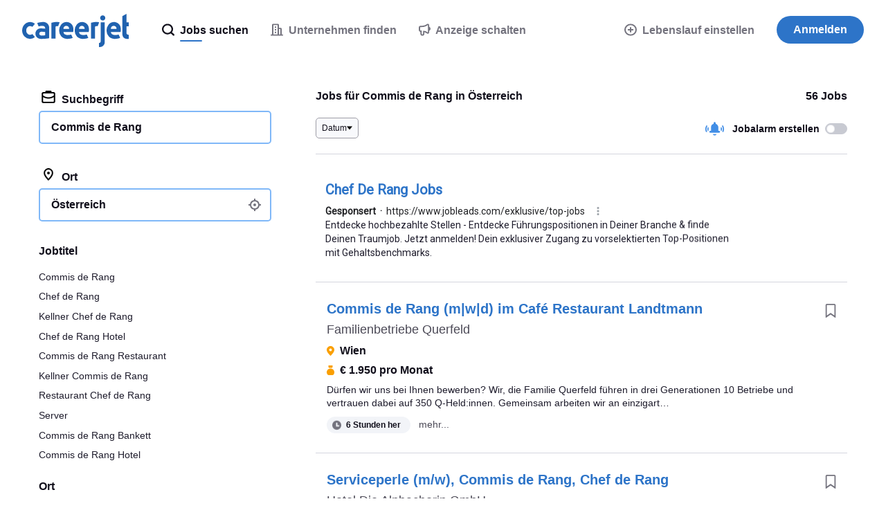

--- FILE ---
content_type: text/html; charset=UTF-8
request_url: https://syndicatedsearch.goog/afs/ads?sjk=uUl3K89rQ4iyRYSELZyS2g%3D%3D&psid=3498853991&adpage=1&channel=1023026133&client=pub-6184526169724134&q=stellenangebote%20commis%20de%20rang%20%C3%96sterreich&r=m&hl=de&ivt=0&ie=utf-8&oe=utf-8&type=0&fexp=21404%2C17300002%2C17301431%2C17301432%2C17301436%2C17301266%2C72717108&format=n1%7Cn1%7Cn1%7Cn1%7Cn1&ad=n5&nocache=901769150919389&num=0&output=uds_ads_only&v=3&bsl=8&pac=2&u_his=2&u_tz=0&dt=1769150919472&u_w=1280&u_h=720&biw=1280&bih=720&psw=1280&psh=6659&frm=0&uio=-----&cont=cjgad-1-1%7Ccjgad-1-2%7Ccjgad-1-3%7Ccjgad-1-4%7Ccjgad-1-5&drt=0&jsid=csa&jsv=858536381&rurl=https%3A%2F%2Fwww.careerjet.at%2Fstellenangebote-commis-de-rang
body_size: 11798
content:
<!doctype html><html lang="de-US"> <head> <style id="ssr-boilerplate">body{-webkit-text-size-adjust:100%; font-family:arial,sans-serif; margin:0;}.div{-webkit-box-flex:0 0; -webkit-flex-shrink:0; flex-shrink:0;max-width:100%;}.span:last-child, .div:last-child{-webkit-box-flex:1 0; -webkit-flex-shrink:1; flex-shrink:1;}.a{text-decoration:none; text-transform:none; color:inherit; display:inline-block;}.span{-webkit-box-flex:0 0; -webkit-flex-shrink:0; flex-shrink:0;display:inline-block; overflow:hidden; text-transform:none;}.img{border:none; max-width:100%; max-height:100%;}.i_{display:-ms-flexbox; display:-webkit-box; display:-webkit-flex; display:flex;-ms-flex-align:start; -webkit-box-align:start; -webkit-align-items:flex-start; align-items:flex-start;box-sizing:border-box; overflow:hidden;}.v_{-webkit-box-flex:1 0; -webkit-flex-shrink:1; flex-shrink:1;}.j_>span:last-child, .j_>div:last-child, .w_, .w_:last-child{-webkit-box-flex:0 0; -webkit-flex-shrink:0; flex-shrink:0;}.l_{-ms-overflow-style:none; scrollbar-width:none;}.l_::-webkit-scrollbar{display:none;}.s_{position:relative; display:inline-block;}.u_{position:absolute; top:0; left:0; height:100%; background-repeat:no-repeat; background-size:auto 100%;}.t_{display:block;}.r_{display:-ms-flexbox; display:-webkit-box; display:-webkit-flex; display:flex;-ms-flex-align:center; -webkit-box-align:center; -webkit-align-items:center; align-items:center;-ms-flex-pack:center; -webkit-box-pack:center; -webkit-justify-content:center; justify-content:center;}.q_{box-sizing:border-box; max-width:100%; max-height:100%; overflow:hidden;display:-ms-flexbox; display:-webkit-box; display:-webkit-flex; display:flex;-ms-flex-align:center; -webkit-box-align:center; -webkit-align-items:center; align-items:center;-ms-flex-pack:center; -webkit-box-pack:center; -webkit-justify-content:center; justify-content:center;}.n_{text-overflow:ellipsis; white-space:nowrap;}.p_{-ms-flex-negative:1; max-width: 100%;}.m_{overflow:hidden;}.o_{white-space:nowrap;}.x_{cursor:pointer;}.y_{display:none; position:absolute; z-index:1;}.k_>div:not(.y_) {display:-webkit-inline-box; display:-moz-inline-box; display:-ms-inline-flexbox; display:-webkit-inline-flex; display:inline-flex; vertical-align:middle;}.k_.topAlign>div{vertical-align:top;}.k_.centerAlign>div{vertical-align:middle;}.k_.bottomAlign>div{vertical-align:bottom;}.k_>span, .k_>a, .k_>img, .k_{display:inline; vertical-align:middle;}.si101:nth-of-type(5n+1) > .si141{border-left: #1f8a70 7px solid;}.rssAttrContainer ~ .si101:nth-of-type(5n+2) > .si141{border-left: #1f8a70 7px solid;}.si101:nth-of-type(5n+3) > .si141{border-left: #bedb39 7px solid;}.rssAttrContainer ~ .si101:nth-of-type(5n+4) > .si141{border-left: #bedb39 7px solid;}.si101:nth-of-type(5n+5) > .si141{border-left: #ffe11a 7px solid;}.rssAttrContainer ~ .si101:nth-of-type(5n+6) > .si141{border-left: #ffe11a 7px solid;}.si101:nth-of-type(5n+2) > .si141{border-left: #fd7400 7px solid;}.rssAttrContainer ~ .si101:nth-of-type(5n+3) > .si141{border-left: #fd7400 7px solid;}.si101:nth-of-type(5n+4) > .si141{border-left: #004358 7px solid;}.rssAttrContainer ~ .si101:nth-of-type(5n+5) > .si141{border-left: #004358 7px solid;}.z_{cursor:pointer;}.si130{display:inline; text-transform:inherit;}.flexAlignStart{-ms-flex-align:start; -webkit-box-align:start; -webkit-align-items:flex-start; align-items:flex-start;}.flexAlignBottom{-ms-flex-align:end; -webkit-box-align:end; -webkit-align-items:flex-end; align-items:flex-end;}.flexAlignCenter{-ms-flex-align:center; -webkit-box-align:center; -webkit-align-items:center; align-items:center;}.flexAlignStretch{-ms-flex-align:stretch; -webkit-box-align:stretch; -webkit-align-items:stretch; align-items:stretch;}.flexJustifyStart{-ms-flex-pack:start; -webkit-box-pack:start; -webkit-justify-content:flex-start; justify-content:flex-start;}.flexJustifyCenter{-ms-flex-pack:center; -webkit-box-pack:center; -webkit-justify-content:center; justify-content:center;}.flexJustifyEnd{-ms-flex-pack:end; -webkit-box-pack:end; -webkit-justify-content:flex-end; justify-content:flex-end;}</style>  <style>.si101{background-color:#ffffff;border-radius:0px;border:0px solid #ffffff;font-family:Roboto,arial,sans-serif;font-size:14px;line-height:20px;padding-left:16px;padding-right:16px;padding-top:20px;color:#4d5156;}.si32{padding-bottom:15px;width:100%; -ms-flex-negative:1;-webkit-box-flex:1 0; -webkit-flex-shrink:1; flex-shrink:1;}.si33{width:100%; -ms-flex-negative:1;-webkit-box-flex:1 0; -webkit-flex-shrink:1; flex-shrink:1;}.si34{margin-bottom:8px;margin-right:8px;}.si27{font-weight:700;font-size:20px;line-height:26px;color:#2d74c8;width:100%; -ms-flex-negative:1;-webkit-box-flex:1 0; -webkit-flex-shrink:1; flex-shrink:1;}.si27:hover{text-decoration:underline;}.si39{margin-bottom:0px;}.si40{width:100%; -ms-flex-negative:1;-webkit-box-flex:1 0; -webkit-flex-shrink:1; flex-shrink:1;}.si97{width:100%; -ms-flex-negative:1;-webkit-box-flex:1 0; -webkit-flex-shrink:1; flex-shrink:1;}.si28{color:#202124;}.si38{height:100%;padding-right:8px;width:100%; -ms-flex-negative:1;-webkit-box-flex:1 0; -webkit-flex-shrink:1; flex-shrink:1;}.si29{font-size:14px;line-height:20px;max-width:600px;color:#1e1c2c;}.si98{margin-top:6px;}.si46{height:100%;margin-right:8px;margin-top:6px;}.si96{margin-top:6px;}.si81{margin-left:20px;margin-top:0px;}.si93{height:100%;padding-bottom:10px;padding-top:4px;}.si95{width:100%; -ms-flex-negative:1;-webkit-box-flex:1 0; -webkit-flex-shrink:1; flex-shrink:1;}.si1{color:#70757a;}.si5{border-radius:8px;}.si10{height:16px;margin-right:12px;width:16px;}.si11{color:#70757a;}.si14{margin-left:0px;margin-top:10px;}.si15{font-size:15px;line-height:22px;color:#1A0DAB;}.si15:hover{text-decoration:underline;}.si17{margin-bottom:2px;}.si18{color:#1A0DAB;}.si18:hover{text-decoration:underline;}.si19{color:#70757a;}.si69{max-width:104px;margin-left:8px;}.si70{padding-bottom:14px;padding-left:20px;padding-right:20px;padding-top:0px;}.si71{font-size:20px;line-height:26px;color:#1A0DAB;}.si71:hover{text-decoration:underline;}.si102{border-radius:8px;}.si103{height:20px;margin-right:12px;width:20px;}.si128{background-color:#ffffff;height:1px;width:100%; -ms-flex-negative:1;-webkit-box-flex:1 0; -webkit-flex-shrink:1; flex-shrink:1;}div>div.si128:last-child{display:none;}.si130{}.si148{padding-right:0px;}.si149{height:18px;padding-left:8px;width:30px;}.si151{font-size:20px;line-height:26px;padding-bottom:13px;padding-top:13px;color:#2d74c8;}.si152{font-family:Roboto,arial,sans-serif;font-size:14px;line-height:20px;padding-top:10px;color:#1e1c2c;}.si178{height:21px;width:21px;}.si179{border-radius:8px;max-height:231px;max-width:440px;margin-bottom:12px;margin-top:12px;}.si179 > .aa_{background-color:#000000; opacity:0.02999999932944775; bottom:0; top:0; right:0; left:0; position:absolute;}.si153{background-color:#ffffff;}.si155{}.si25{font-weight:700;font-size:14px;line-height:20px;color:#202124;}.adBadgeBullet{font-weight:700;padding-left:6px;padding-right:6px;}.y_{font-weight:400;background-color:#ffffff;border:1px solid #dddddd;font-family:sans-serif,arial,sans-serif;font-size:12px;line-height:12px;padding-bottom:5px;padding-left:5px;padding-right:5px;padding-top:5px;color:#666666;}.si2{padding-right:3px;}.srSpaceChar{width:3px;}.srLink{}.srLink:hover{text-decoration:underline;}.si7{padding-bottom:3px;padding-left:6px;padding-right:4px;}.ctdRatingSpacer{width:3px;}.si16{padding-left:3px;padding-right:3px;}.sitelinksLeftColumn{padding-right:20px;}.sitelinksRightColumn{padding-left:20px;}.exp-sitelinks-container{padding-top:4px;}.priceExtensionChipsExpandoPriceHyphen{margin-left:5px;}.priceExtensionChipsPrice{margin-left:5px;margin-right:5px;}.promotionExtensionOccasion{font-weight:700;}.promotionExtensionLink{}.promotionExtensionLink:hover{text-decoration:underline;}</style> <meta content="NOINDEX, NOFOLLOW" name="ROBOTS"> <meta content="telephone=no" name="format-detection"> <meta content="origin" name="referrer"> <title>Anzeigen</title>   </head> <body>  <div id="adBlock">   <div id="ssrad-master" data-csa-needs-processing="1" data-num-ads="1" class="parent_container"><div class="i_ div si135" style="-ms-flex-direction:column; -webkit-box-orient:vertical; -webkit-flex-direction:column; flex-direction:column;-ms-flex-pack:start; -webkit-box-pack:start; -webkit-justify-content:flex-start; justify-content:flex-start;-ms-flex-align:stretch; -webkit-box-align:stretch; -webkit-align-items:stretch; align-items:stretch;" data-ad-container="1"><div id="e1" class="i_ div clicktrackedAd_js si101" style="-ms-flex-direction:column; -webkit-box-orient:vertical; -webkit-flex-direction:column; flex-direction:column;"><div class="i_ div si32" style="-ms-flex-direction:row; -webkit-box-orient:horizontal; -webkit-flex-direction:row; flex-direction:row;-ms-flex-pack:start; -webkit-box-pack:start; -webkit-justify-content:flex-start; justify-content:flex-start;-ms-flex-align:stretch; -webkit-box-align:stretch; -webkit-align-items:stretch; align-items:stretch;"><div class="i_ div si33" style="-ms-flex-direction:column; -webkit-box-orient:vertical; -webkit-flex-direction:column; flex-direction:column;-ms-flex-pack:start; -webkit-box-pack:start; -webkit-justify-content:flex-start; justify-content:flex-start;-ms-flex-align:stretch; -webkit-box-align:stretch; -webkit-align-items:stretch; align-items:stretch;"><div class="i_ div si34" style="-ms-flex-direction:row; -webkit-box-orient:horizontal; -webkit-flex-direction:row; flex-direction:row;"><a class="p_ si27 a" href="https://syndicatedsearch.goog/aclk?sa=L&amp;pf=1&amp;ai=DChsSEwjA74jhiKGSAxUHYUcBHfHFHvYYACICCAEQABoCcXU&amp;co=1&amp;ase=2&amp;gclid=EAIaIQobChMIwO-I4YihkgMVB2FHAR3xxR72EAAYASAAEgJdhfD_BwE&amp;cid=[base64]&amp;cce=2&amp;category=acrcp_v1_32&amp;sig=AOD64_1InKTbz-4cNaeldgPjtXGVNrfA2A&amp;q&amp;nis=4&amp;adurl=https://www.jobleads.com/registration/99/jobs/de/global/Exklusive-Chef-De-Rang-Jobs%2520%257C-Headhunter-suchen-Dich/all/chef-de-rang?utm_source%3Dgoogle-ads_xx-search_XX__%26utm_content%3DALL%7CDE%7CXX_Chef-De-Rang-Jobs_search-jobsearch_70%26utm_medium%3Dsea-ad%26utm_campaign%3DALL%7CDE%7CXX%26gad_source%3D5%26gad_campaignid%3D22778766183%26gclid%3DEAIaIQobChMIwO-I4YihkgMVB2FHAR3xxR72EAAYASAAEgJdhfD_BwE" data-nb="0" attributionsrc="" data-set-target="1" target="_top"><span data-lines="2" data-truncate="0" class="span" style="display: -webkit-box; -webkit-box-orient: vertical; overflow: hidden; -webkit-line-clamp: 2; ">Chef De <span style='display:inline;text-transform:inherit;' class="si130 span">Rang</span> Jobs</span></a></div><div class="i_ div si39" style="-ms-flex-direction:row; -webkit-box-orient:horizontal; -webkit-flex-direction:row; flex-direction:row;-ms-flex-pack:start; -webkit-box-pack:start; -webkit-justify-content:flex-start; justify-content:flex-start;-ms-flex-align:center; -webkit-box-align:center; -webkit-align-items:center; align-items:center;-ms-flex-wrap:wrap; -webkit-flex-wrap:wrap; flex-wrap:wrap;"><div class="i_ div si40" style="-ms-flex-direction:row; -webkit-box-orient:horizontal; -webkit-flex-direction:row; flex-direction:row;-ms-flex-pack:start; -webkit-box-pack:start; -webkit-justify-content:flex-start; justify-content:flex-start;-ms-flex-align:center; -webkit-box-align:center; -webkit-align-items:center; align-items:center;"><div class="i_ div si97" style="-ms-flex-direction:row; -webkit-box-orient:horizontal; -webkit-flex-direction:row; flex-direction:row;-ms-flex-pack:start; -webkit-box-pack:start; -webkit-justify-content:flex-start; justify-content:flex-start;-ms-flex-align:center; -webkit-box-align:center; -webkit-align-items:center; align-items:center;"><div class="i_ div si25 w_" style="-ms-flex-direction:row; -webkit-box-orient:horizontal; -webkit-flex-direction:row; flex-direction:row;"><span class="p_  span">Gesponsert</span><span class="p_ adBadgeBullet span">·</span></div><a class="m_ n_ si28 a" data-lines="1" data-truncate="0" href="https://syndicatedsearch.goog/aclk?sa=L&amp;pf=1&amp;ai=DChsSEwjA74jhiKGSAxUHYUcBHfHFHvYYACICCAEQABoCcXU&amp;co=1&amp;ase=2&amp;gclid=EAIaIQobChMIwO-I4YihkgMVB2FHAR3xxR72EAAYASAAEgJdhfD_BwE&amp;cid=[base64]&amp;cce=2&amp;category=acrcp_v1_32&amp;sig=AOD64_1InKTbz-4cNaeldgPjtXGVNrfA2A&amp;q&amp;nis=4&amp;adurl=https://www.jobleads.com/registration/99/jobs/de/global/Exklusive-Chef-De-Rang-Jobs%2520%257C-Headhunter-suchen-Dich/all/chef-de-rang?utm_source%3Dgoogle-ads_xx-search_XX__%26utm_content%3DALL%7CDE%7CXX_Chef-De-Rang-Jobs_search-jobsearch_70%26utm_medium%3Dsea-ad%26utm_campaign%3DALL%7CDE%7CXX%26gad_source%3D5%26gad_campaignid%3D22778766183%26gclid%3DEAIaIQobChMIwO-I4YihkgMVB2FHAR3xxR72EAAYASAAEgJdhfD_BwE" data-nb="1" attributionsrc="" data-set-target="1" target="_top">https://www.jobleads.com/exklusive/top-jobs</a><div class="i_ div w_" style="-ms-flex-direction:row; -webkit-box-orient:horizontal; -webkit-flex-direction:row; flex-direction:row;-ms-flex-pack:center; -webkit-box-pack:center; -webkit-justify-content:center; justify-content:center;-ms-flex-align:center; -webkit-box-align:center; -webkit-align-items:center; align-items:center;"><a href="https://adssettings.google.com/whythisad?source=afs_3p&amp;reasons=[base64]&amp;hl=de&amp;opi=122715837" data-notrack="true" data-set-target="1" target="_top" class="a q_ si149"><img src="https://www.google.com/images/afs/snowman.png" alt="" loading="lazy" class="img" data-pingback-type="wtac"></a></div></div></div></div><div class="i_ div si37" style="-ms-flex-direction:row; -webkit-box-orient:horizontal; -webkit-flex-direction:row; flex-direction:row;"><div class="i_ div si38 v_" style="-ms-flex-direction:column; -webkit-box-orient:vertical; -webkit-flex-direction:column; flex-direction:column;-ms-flex-pack:start; -webkit-box-pack:start; -webkit-justify-content:flex-start; justify-content:flex-start;-ms-flex-align:stretch; -webkit-box-align:stretch; -webkit-align-items:stretch; align-items:stretch;"><span class="p_ si29 span"><span data-lines="4" data-truncate="0" class="span" style="display: -webkit-box; -webkit-box-orient: vertical; overflow: hidden; -webkit-line-clamp: 4; ">Entdecke hochbezahlte Stellen - Entdecke Führungspositionen in Deiner 
Branche &amp; finde Deinen Traumjob. Jetzt anmelden! Dein exklusiver Zugang zu 
vorselektierten Top-Positionen mit Gehaltsbenchmarks.</span></span></div></div></div></div></div><div class="i_ div si128" style="-ms-flex-direction:row; -webkit-box-orient:horizontal; -webkit-flex-direction:row; flex-direction:row;"></div></div></div> </div> <div id="ssrab" style="display:none;"><!--leader-content--></div> <script nonce="hfueF2jLbViSRn5QYhE8-Q">window.AFS_AD_REQUEST_RETURN_TIME_ = Date.now();window.IS_GOOGLE_AFS_IFRAME_ = true;(function(){window.ad_json={"caps":[{"n":"queryId","v":"xxlzaYDwNYfCnboP8Yv7sA8"}],"bg":{"i":"https://www.google.com/js/bg/T94taNKSSsssP7x0w8bsq1bZfcqIXzBqd7gdxTpBf-w.js","p":"Fcn48TQWbRpn9Er2+mtyv2FBf4nuUtV6Gw6Zdy78HvnJ3uWepmW2AegnRUArIaVOcYrZcjXpaF/K6Gtu1f0TSX08vPCi9HQOXb8HuO4S3pR65k6hLttx1Wh73T2mcCROOPF7ev9A9xW4pLucvCowPR3rDdAz79VKsHSXqxeBOaQ6i3jIG18sYpqnUBLjgIiWrgN9AOd4WsveAxHATUBxA7R3V8idFqsYazl6pGtoTXRpRcRRi/30dyNl1uGj/Y8P17T2WpIxLYTiDohxMVKOyUaRVhgyXh94Sd5S5uhuU02jm7D4y9hbyfO+nOf0DmseP3H04vLlWIwULwAfZ4BBQx/qkoD08UTun5pSDYVz2EgpivPkuzGOadYZYyBS08gn5xTqlurkmNVoSvXHGdCxh6w1k3xIchOHMGY8uX7Q2O8SMBSSVpeAOarS9UdjhtzpxerT79H3/wGOKw9ow0Y+puLcKTo6sqtlRsqviqi8WQniwIzcmoqRSDyQRZ4uPtmr4ur7j78Izaz7OcdBC6Pco1ckAYFiwwjS3hJbLqpel8RnZBDQVh5x2AGIqSWheTax8oon+flUsnNGXIbbQBiQXNoTEdKwpjLODP3QBB/PBQ9TYGdWsoFvZ4OCICh2CKvpmqjDXFAdmHoWs4XaGU6pqJ9NDMpLsWZ/vKua6DpBSyjMBN7xLFjCpatyI2I0so3daLPticAHdgeyXwf7o2/iqF5RC43ZkBh+ZRm0xQclyQVEkCPkDiPnsFMxBfyJ34YBmEUfsbHzVhRCRPQIZ4X24LwbY5tBOXR/n5SM1A7n3dYWfNBgu7XkV77wcP1M8myzr+cd05D4qwje5JmxssLye20ja0eo3UOjOLFuWy+kXTNSJ7TFiVvlafK/pn+gYILbHcv1dyUGzulkxWN/KZKWQV3KjIKOU5AtxAcPqwaGtics9IK5fTuBmBgY//7UUce2qutWoTgCEVa+LJItF00ewjQYuwMF2oYcZS8Q9FBj28nij1mlqo3XV4t2x7oFbcltm1mTcIMWXe0JOF8K0hGppb3pg83m+ZjxV+3757QDb9ouUr9FCjJaTK6LUabriwpCLyVHyHKJWMPaWhMshmoKamF4B0CCfmWtVz9V2YvpehLnCz5uzJol1WnXqkCem/KDLJYvP8D+RW8V16kquwlQqlE+itn0kcm0AmnH5MiNUr+uCb1wxYdnt839urVTYu1ewL0QKRSd/uuq9ZJ7i0uFrt564BIoNwmaSWB+4j1u/mQ0Ty684k2cdC4hGwFp6aq0pgPOX7NiH00IXx0RhXj9X8TODac1QjGyiAPyIuKT8ZevxRRS3GqMTCe2df729Uwz14WPhm/8WZIM+dcwmQQWD6ZZmTwT4uPhVkYfOdrf6pAuhKXHRVH+L1mIkD1m8I5z5olgb9L8CKwIwPW3yDbr6ERv75PNte3Zt7rKfm5ALaEdVwz3xaCYzsR+GEHMSWOUkYE4eqTC2wRIfth/7TTT5Zn/vnroK13ZkDZpShjjCq8xsHEf22GAkmfcMq14tklirYN9NwU4LRi/f7Uqk8vo0xZRSxZv9rSXDci2nRr3rUcnu603f9qZ25A9aTZvmPKWjeu4XpVshhdWz3OO/Rib/BvIHc1lmncI+KeYB6O/X1n+AiiqG07/ZpaCQhvauepGFQ64miCRMJaisPiunpVMJT/OQ8OZKwNjx1nXb7BVtOE8MDSbVw56JS7BfhYfvXR3MNtI3ljBjIGzPZ0L/GInxt5JmVIEkOhueSek9l2iNvyppHtO8ovOA+G5gMJI7RXx/d/CPfcagCuxX815mGojbMs4mULiXn4cgEl6gEIylZv6iPFukLD+5NAvD0dcfjVSUzadNU7wGUZdjGS9NPfrZZrY+D3ia+2DdpbrZYjTVv2D9pOZZh18IwEYPBDW2UwFvFi/hstd+dFqEKRAWSwO1k1+Vs8OY6THp2g/O75SS3hyXDFGwEfudh9caJ2IUU+qi2znqE2AQFU3ySbMiGWcn8EXu30ubvHYqfkwEPuVsRwBFfm7AWSaXEkmxR5bx2AGcLPoERpI6kJdBirBhTZ8ud1PfXfHhI2Um8L/SdhMCE2HO30xekFhUPYeaF1HIk+/+J8+UG5C6SoHMaXBtdGQQHTd1rImvSu8R2xw4gv8YKZajdaN5EX/VRc489pU64IzL+l0xjkCmMoIC8SbzlafTpSiCTs+ubWC9nX6yw1C/mmHZBBAk7UfbjQrMsxu1G6jNfJojS2ac19DpmzEwRnT6qw3tJv8oP2YKd/hZ7gWiMJsQ498b0PqjYgTq1Fd2h9ekIkEsSfqxP9ttravDp9BrWsY2elqG1vmUUJuSRPoIBIo8ex1eGRmyoEp4nyFd3Ec6UNy7gLIzyIX7yVkSIMmJMX5LQS5Cg1vjmVeASSG7ocHtZxT7K+aMMDCaEbMvwoyaVoY1/SuUEBZtkBxi8+FK5+PHlptPYoZEfmTgdXZplTXbxRYEkRfI0aYM0TmN2qjR1Qy1pFr9J3bsmIivCHNlPAXbs7gYzjAvdxcwz9WMETHB8mVeZOBJWj2vuHVLuZ/Nc0axW0CWD8JaB4xLCLxts6VAtdRgSCO1P6RFah2nl6MczXuZr48RMj/cTKo+416pvkv1KhManT3/9D1k/RHosLef4cG2eThYs6yRhHPPF6juZQVU+Mf0FOUhNbS/8h6SWn4nDIKkWbUG6/uBvgdaRXeD69vhu2tIJpuI64Vx/VcJEde/tLuvei7pP4jGQrCEBjib7mXU3flW/AWf6zgQP2hMeuPPSO5WLfc3YwLMP2dzVFk0ht3b6wh1WNU03n9dN7ipSwyqyN/TwxHeMp4Mdr70wlHVdve53xKg9TgaxMfU0He6IbYSEOjDnB0XjFOSFarKWgKT/fge8X/Iee6k2tjp2C3gH94E/SdUdT7/3tvK68GF6I72p4mELDWD3GCXJu6RmboGJPhYKpI9dMmynN6EyqmOrDVQMlfN+i+xJzNMZJLdERnRjcdyj8dzUwtzcH3nMp/hLaXLxqyNkiQzjzl8UORGvqnhGonBAJEtmfUP+m31ad38vlGHULvB1FReD1SFQMRezYMp0sD0KMPUn6JSdUpuEeHQvNJSH0v6JsI//4oZygi7yjBQhbBICK27AXLDsu/gqkmCS7VdAiMWUUdYTkCNkCxlxJidx4FYs3O8HUBsubnFd2fgylrzEFfLNtkBDbHesMz8i9XfhCxp0cXmZ8ZfVaExsfpgPDJebaQSBFYme1CTXn6ZbG/q/07gvywv94BkB92p0/hWlGpR44t4Ew74pa7KDbBEU+bnD8oUPye/GSXNJkyOgZti8SuFWe+qz5vkYooL/DzF51aXAeTDq6ewa+Uj5Pb5eiwH6+pCQmzbHCwDzoIzuQKVgehrNnKGlmdGTR0iTIliKANTga5YbBbyldD55yW1/F5SccaOkuYRCpzghoHEIlpFjyDjTLuZy48UE11y1VNP+KdghuOjR0s3NfvOPb66apDMNC+3XBksrkzU5tlXq003QZDJ1ZAtRHYMOfJOPftxbTcnsmFTVTcKUzMWSxOnstHCYBG5KMfpm8+tLHko0iyjP1ejIvHRG5Kh58A7uyDauYGazr2JQb/[base64]/kGE+pInQBZgBd1I4TZN+YTPpCVQ/[base64]/qqhkhD1sV+w/JRSYNJIxfSiRShKXpAgt2Dxa4xu3yASkyDDt2g0F23uKg7S6TVQpWCY5LYkpokuXC71SriBfYNHdUx9SWw96ohz0awoiX3Yr1G/F82LLwDYYCcrTw8gtA0j3L3/DCyIQ5gctJA+XkeUKqDEFXVAivU7A0LJtvTcj4B8JURFRrIZGaXyy73E/qye+jdODrN3+Lehf+BA3sYQ/56yqlq7iyxy9XWlG3LLVIxbJBfwleBZmggi69KVStQ70JBc9XOcGP6NC7P8ZcdYGAM88GXdAuGteYUab9778OWU+q+wl/vy1SdvqMZa3Qu7xFZoE3mlye4kEszRcqmG+yf63dNKpyMy3XQ18n//AQvOH58dL/mC7j3g86wvH3xh5Nuy3Y9ho0h01mZJYE61uAeqSPjM/fdiObbh53nqB0eqb8VsEoNdl1h5Z+h/WuOclF9+D7t5cd0Qcdm5GQ0jGU/Jn2PhgrxfRIyhvxnUELVmukJ2gLm4EI1VUKLUr8P4jMLw/ESHsrnGXcOIogUTFx7ABI6I/xlEpxbIPqSTuC9/OZ2Wn4WLMdKhTLv3sRImydN8O5aFVMw3D+PCJu0fnEenMHun9ZKNmYve/KYnRwQl6HiCjBXyti3CWatupmhpHKS4HxmGxXh8yXPPOgeZajh85urIDsQy7GKKcEsKIJXYXu07zqBtlphNv4eAMkLT+mFfm0Ol61aGnE/xOX9H62ErpXJm93H8yo+l/jb+MTEnXp91Xg6eorFipbjW6sITxa6gu0ZV3cEVDfLtlhMwpAnwplgZcyx+jfv9UgBXbwhnNv9Er4ZaCz35NKvWVkLhN7V7a6o1Kmhz3yRCkbUi9zy8g3O851ix4OaPtuNfx+3KOSqt34JHGTn41RHkhUbxLkOOgkWYCzTPsBusLKszOjQkk6t2/utDrBNEiK4wL+3ik2NSRJdKcXley9i9uN6+jbLgjt0QlvvXQAKqfNw/8S0/7F4kdpXwL+wAM+D+4w1wcs2KNBMO88shnGIBRcMGttiRqhz55qBIMCdSDenyzAT8Fj98DmsjgkIyhcXxyJ2nqEmn6o4hmtvZfI6y/+xap3D+hI1SWH7qaaMY8JK89s3B6LOZvlnQ3vYU/zxYdGjOtTeWkDdVGeK0ISAX0mgvHo4Ew5jzsTXo+OaMo94wJAdiFpieQzdktH2TP1pOgCqUyxjn1HZwisc0a24Vob2Z8O26Sr/pG8e0phsjZRy8mfbcNKDzpKTHaJgvpY7NFZTJbKkTU0Zf+VWEHsmmfv97SU7+fZeBqOLaVR0jffoCJbUyrh43cBCGyTcd9CVZHrtNR9SmTxdBziaWUndHZlQI95zF5jwnEGU3cN3QO4txdxRf8wAkMQwdb04wb6Z90TdfpXhR/UZzrbqRESibAG7RVYXlxmISXJh3WnwaBaPs4sIA08qySzKPyW0Eh5TUuKgBNYqIlT6V1FLCCEmbNbGg30EMEqnede8qp35I92oCvWVXASLi37s3Bu61Ot93mIGijCBDzlA1M0NiVvz+sz4BY7G81pZr087O6vBH4opEpO/2s+d+LSIlQnIWsUwNLIl63HpNEmAFfDcgNT2fs+6p00qj9/t2Dg9YNs9xfBI0kAvuNiQWSRsS2RFkl0gs2eXzIvp+5BBeW2tiz+MP1LMy9ufgg619jQGyEii31ktz0Uai/6FiQXawUtIpxAPRzLzNt5yrpQxAxHxKgFQB/SFhXmX4B1jSC9VR9wG66S1+Oro5SpOE9m0M9u4hj9paU7YtJOpnxGy/ZZkxLRNanPJmRHrFpv4gdgPaaRLKDE6wLTyYpbW5evyP+X3YKz0aYC5nppvTcer8viYQzBIWxxOSwBWE+RBF+tG3KU7fT5L0+E7smjTRP3VOtuYS9p36lK4yDma0t/BtX5xRDhP3EADyuR2nLTGPyavvsFBmkXIapWVLGwflGnnwPCCvY2eL9PgBq7/81M1UdQt2uBZ2HCkkYtgp6YiNLcajniiq7m+Wh2QA5ZkTb+S+loz6w+DVbZfdZuDxZGPW3oaOba7hzMTOIJUR/ShLlRNeNzNKhe5/N0Ti1DsXaisfvJn6gjCpjNfZynfnITqHd+COaYXsV34cg4fpzzuhOMwQV4Fj3Rx+cYOJXdVEiPDd9gfBP0x7g4hzqs2KZcuPBr+v1Of2vJOiAsZzh5WPKWt/Q3mlit9YqL1tpqlyK/hASQKI0YktRmaKOpvVBKSUaIxXQw5HvEedO9/cqYQxAdwFe21Xm3lwV204YyucaXSsqfBiGb8OhBGOKcpQ60yYKe4N39BxVMR9Uj8pJntu7xhrcDh27QpEaarjGpdQ/s0q+wv5w14k34ALEnNGs9l/Q3JlvzBedOB7qfxcgRNRH4onC/[base64]/5Vhd7/ewi112cvXY5IGCoLqaoBS1BZH2PqlaQmtevpOVj3U2XYCN/6i/U5SgW/H9xXUGrlaJEnrYr3P/713gtZrJs9M0Q2o2CYE3tNPXIhtqCvtD0jfxrjcKBbGNL4pG8RWMtsXfd6G8cXz8MA2ZYceU2suUOusLL8iZ93zQCkuObbDHaEvvx3+ma9GipSpsuqFFOL4OsOgfmLEBDb9sKrsjC8So+8p+lKJxSG4g0yF//5ExiicR/yh8bYwCow6u15hv8yF6O4b1SDOStQOMNRNXeE/n8roB/XzWeV459OULFuzDhPfu/xl62uBwj8JwEoA96YGCV4z33Qg6/PTpqV93gdtC50Knwuh4umwtaWYM2rJyGGuiul20GwTXPry18ghtoJddL/E/CACVvbTvZZZkdFJkZ5rQRYJ+N4CQLRA3m+RkPykPr4LwmcXVzA357O+YxSYePZ7LLXMoIZ/gTZlwa76tVm4oIVbjVmqudcV9oK1IIg9afXM/7Z+NhBmDJO+D4JHx1CQsLgYB9EzpWi91G7mDWByElagATBjirw012nrWSyg0iuZ18DAe9Fl606GLr4MjUqPX+idvD/xIPhNqanwRddzcLMVwjwnq4MF37RJQ5Yn7Cil58jtLS3J/yVqM7kFtQQR1EubeLHD5THSy+2TnMT96rjA7Ba9k/+MsGDJQN/bhySvEF+gKiwizVA/c5OMZaF3IpoeUIF2GDprR8sIR4h/IDj+tB8RcTG3OBGpgY2orsSjWQfH7VcsKPY31QP9+oNpnZ/PLIjJOWO/DP5x2RUrbJT+PN+lRsZOXs57HaTYfpdkgKgDAVBVte1P8bsIF4ssoHdah0jw0WL1z40QqoszksnxcMOvhHlRt0Do1KFvvIlteB/ghv1jWchLCjab67R7gYsWvI0Oqe9XXCepM9QrcZCDpnT5B4OSrYEfdTRnT0blq343fdB8pBlvppNZ+3G2Z6Hjpus57GeL/47eB+jSHQFhc0/MweAmI/gBo6AdZVmACWdusxfFKOWsypm5/cxgQUfWNjmgDbQJY3k3TD3zqjAKnUjzZVEeg4f2iGlN6uwyZPgzz/v36p10GbZQUcWurLueI1tdUH2nO0eeQenGtvv0dK3Qq2izKV/ajcfmgaCkVgGhlY5VpYsH9QTB7P9Wg9JJXoczDli5q1gsfYP1k3Iv/IHuvWe6vVy6QzY3b4LtMWG/GoQDGd8EQLtOWFukRg4etGT2ER6bz7aMD0kjfIdIQozaDaYoWFhqXazC++g2+88wLjZlYdPbLzTS94dudCaP9pR7zfM6V51kov0TIS8P9HwZUhIYY/AbnB/PoZLu5/tdylP8aFk9bQk85PjCQMorTpSfKnYg5twlhIiqaMYrqO1lxe2yQv/8ZZsD/lYetTlziaEFkeAtSMc5A/eYVq6eBZY+vGdlifAIEC5Nv00H5xgBOnMFkf/0qywiByB7hEBVr1dd2GhoLdFHD03fHHf0K9O0H/d7VCxSR2MNZyYdD/FLIQl0cwOVbZ/iFwEaxq6BZ9ZJUtJcQH71K98AlOzhmairuiWZiDBilwnVDRBY/XQ77QJ2ms0l7YTCpftVwP2DjkTTnpef7iga7JfD6+9gPWs1Pazh6TTgKuEH9xoFX7JZP9duFyCJcx6ECCwtQZ+mJ/ofwwup8Xdy0hiMbc731Z7HlNvL88UEnCC+isHxFbKFNy+UESZ7F/[base64]/9ZtiIxm0Euts4OJbvE1GRH3qpdrscI4iGbf5hwxcPO+RZkx45EVwpU5uTSZOmKRq0FV9TtLJF/YoPWnM2+MOyP15ECp83K2cM84yPvQxE4rbYCUbP9ZccLoMe2o+TYd+pWPos3adR+irdX4/JBQmBvEHOBRJJvfosJ6oO2AuF1HDxWfxJgiYIYD1Gr5a9cyhjJOoe6O+OzSPHG6KUFR8hoTXT4vP4ft73vntlGNHdQ0TYzW2ArbQVa57If3WC7/Xt1RCgLMNkU+EjZ3Jp6v0eVk4iw1vwuexXL6MbD1qURVaVF5DzskOeorDAukMFtzlzNJQm8gZ2+qlzjb5tZ/rOBAHrzFPE19JaYgoPBhcCwqzbNWsR7DBCFpXP+aVpiyQ3X/[base64]/L3ae0w0Vu6m04QLmf6kBuTcal2QBs/nm28MMnrbKbWlUcnmXVCEe9OLC6BagAfOmux4vH5/[base64]/FxvWsCCGFNhJLoIj40GdpJ7kIO3xVgag/WQjOutO2taeC+cIRL+7iKukvP7QKb9NsjLbenk20J5/vJJ/6MvGQvvKe/cSNrf/OVR13/W7GhbkIu5ueiRhfrB3FXFEzhUr2alTB22rn8NVXe80MiAv2C7drqKq5wdL2CtHH4Tf7o9RftzmzVmEVKFscwwqzMgjn2JOKmnvncf4k7f8SlT3MFfmL08i3CfZCRRAE5/[base64]/dH719LaZY0zmH9QKeR0OwKip9ybZAwZ5qekevabH9DFpNk2v5wfzJDYX9siRR7Td5OTDy+2F0lCpic6laQp+yYHDIJnTj3riK9QRjjtZT5ztiMsWPgmPztZjbG5lsn+Z02kdTVkFBbnxWE5+k1K5Rt6WzdLODSqQs9MJpoNGfc/lw6BqpWQJ/rAhi6ccWucBtVGOuBZeaANt606UV9GHZDsaYgoY4vchFFkx9aRhNfWHejAgpTb4vTewRDOc5QoAJEjZfIpce50qbAZIj28YCefyfP1eUMxquljl3irMFoiFE0lSfa6USzfvUwS2woymDtfrr9KX8NZ+KEn0roQjYiNgU90Uu/RTPvyX4Xu/TSYucLckEZrSmT/A/zXlz0Qh4aaAazVOktqNL8FW4S7p1yWYnR3HSsXek2++tq2PnINvIVPbkzt9cSg1GZRG1Gk27gJdwRkyOgJq5yTFwz3YUr8m/wPYOq0Hpdn9DUlK6X6hniDr9NKaB8E/ddw+2WBAxV0gJAJ35UDcecmKQRpcXk6Yw8h1huq/xBUqViGT0A\u003d"},"gd":{"ff":{"fd":"swap","eiell":true,"pcsbs":"44","pcsbp":"8","esb":true},"cd":{"wftl":["Roboto"],"pid":"pub-6184526169724134","eawp":"partner-pub-6184526169724134","qi":"xxlzaYDwNYfCnboP8Yv7sA8"},"pc":{"alct":true,"ct":true},"dc":{"d":true}}};})();</script> <script src="/adsense/search/ads.js?pac=2" type="text/javascript" nonce="hfueF2jLbViSRn5QYhE8-Q"></script>  </body> </html>

--- FILE ---
content_type: image/svg+xml
request_url: https://static.careerjet.org/images/flags/at.svg
body_size: -121
content:
<svg xmlns="http://www.w3.org/2000/svg" viewBox="0 0 512 512"><g fill-rule="evenodd"><path fill="#fff" d="M512 512H0V0h512z"/><path fill="#df0000" d="M512 512H0V341h512zm0-341H0V0h512z"/></g></svg>